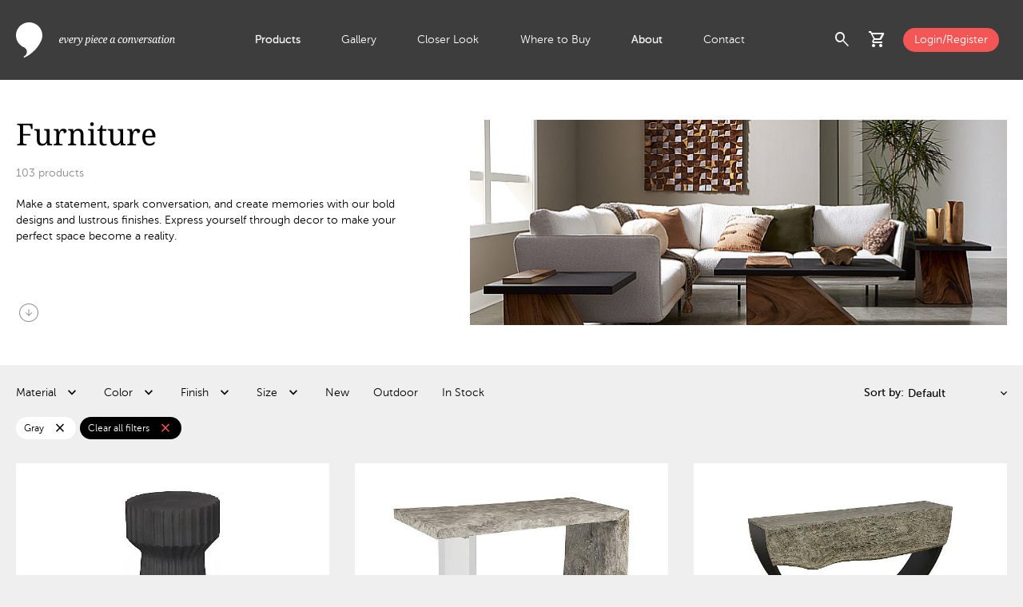

--- FILE ---
content_type: text/html; charset=utf-8
request_url: https://www.phillipscollection.com/furniture?erp_color=Gray&erp_finish%5B1%5D=Black+wash&erp_finish%5B2%5D=Gold+leaf&erp_finish%5B3%5D=Brass&erp_finish%5B4%5D=Polished+aluminum&erp_material%5B0%5D=Wood&erp_material%5B1%5D=Teak
body_size: 9225
content:
<!DOCTYPE html>
<html lang="en">
<head>
	<base href="https://www.phillipscollection.com/">
	<!-- Google Tag Manager -->
				<script>(function(w,d,s,l,i){w[l]=w[l]||[];w[l].push({'gtm.start':
				new Date().getTime(),event:'gtm.js'});var f=d.getElementsByTagName(s)[0],
				j=d.createElement(s),dl=l!='dataLayer'?'&l='+l:'';j.async=true;j.src=
				'https://www.googletagmanager.com/gtm.js?id='+i+dl;f.parentNode.insertBefore(j,f);
				})(window,document,'script','dataLayer','GTM-TMFPL7W');</script>
				<!-- End Google Tag Manager --><!-- Google tag (gtag.js) -->
				<script async src="https://www.googletagmanager.com/gtag/js?id=G-ZEWFL0XJFE"></script>
				<script>
				  window.dataLayer = window.dataLayer || [];
				  function gtag(){dataLayer.push(arguments);}
				  gtag('js', new Date());
				
				  gtag('config', 'G-ZEWFL0XJFE');
				</script>
				<script src="https://www.perceptionperceptive-intelligence.com/js/802267.js" ></script>
				<noscript><img alt="" src="https://www.perceptionperceptive-intelligence.com/802267.png" style="display:none;"></noscript>
				<meta property="og:site_name" content="Phillips Collection"><meta property="og:title" content="Furniture" id="og-title"><meta property="og:description" content="Make a statement, spark conversation, and create memories with our bold designs and lustrous finishes. Express yourself through decor to make your perfect space become a reality." id="og-description"><meta property="og:image" content="https://www.phillipscollection.com/images/categories/66ebf7ecf2e89.jpg" id="og-image"><title>Furniture</title><meta name="description" content="Make a statement, spark conversation, and create memories with our bold designs and lustrous finishes. Express yourself through decor to make your perfect space become a reality.">
	<meta http-equiv="Content-Type" content="text/html; charset=utf-8">
	<meta name="viewport" content="width=device-width, initial-scale=1.0">
	<link href="https://fonts.googleapis.com/icon?family=Material+Icons" rel="stylesheet">
	<link href="https://fonts.googleapis.com/icon?family=Material+Icons+Outlined" rel="stylesheet">
	<link rel="stylesheet" href="https://fonts.googleapis.com/css2?family=Material+Symbols+Outlined:opsz,wght,FILL,GRAD@20..48,100..700,0..1,-50..200">
	<link href="css/custom.css" rel="stylesheet" type="text/css">
	<link rel="icon" href="images/favicon.ico" type="image/x-icon">
	<link href="css/products.css?t=1733230245" rel="stylesheet" type="text/css"></head>
<body>
<!-- Google Tag Manager (noscript) -->
			<noscript><iframe src="https://www.googletagmanager.com/ns.html?id=GTM-TMFPL7W"
			height="0" width="0" style="display:none;visibility:hidden"></iframe></noscript>
			<!-- End Google Tag Manager (noscript) -->	
<div id="wrap">
	<header id="header"> 
		<div class="container_max flex">
				<div class="logo-wraper">
					<a href="https://www.phillipscollection.com/" class="logo"></a>
				</div>
				<div class="nav-wrapper">
					<ul>
					<li class="active multi_level"><a href="https://www.phillipscollection.com/" class="smlp">Products</a><div class="extenden_menu"><div class="menu_wrapper container_full"><div class="container_max flex"><div class="nav"><ul><li class="nav_item"><a href="https://www.phillipscollection.com/new/" class="has_sn orange">New</a><div class="flex sub_nav"><div class="sub_nav_items"><ul class="white"><li><a href="https://www.phillipscollection.com/new/furniture/">Furniture</a></li><li><a href="https://www.phillipscollection.com/new/wall-decor/">Wall Decor</a></li><li><a href="https://www.phillipscollection.com/new/sculpture/">Sculpture</a></li><li><a href="https://www.phillipscollection.com/new/accessories/">Accessories</a></li><li><a href="https://www.phillipscollection.com/new/lighting/">Lighting</a></li><li><a href="https://www.phillipscollection.com/new/outdoor/">Outdoor</a></li><li><a class="all" href="https://www.phillipscollection.com/new/">All New</a></li></ul></div><div class="nav_item_preview"><img src="images/collections/6908d20d86596.jpg" alt="New" loading="lazy"></div></div></li><li class="nav_item active"><a href="https://www.phillipscollection.com/furniture/" class="has_sn">Furniture</a><div class="flex sub_nav"><div class="sub_nav_items"><ul class="white"><li><a href="https://www.phillipscollection.com/furniture/coffee-tables/">Coffee Tables</a></li><li><a href="https://www.phillipscollection.com/furniture/dining-tables/">Dining Tables</a></li><li><a href="https://www.phillipscollection.com/furniture/consoles/">Consoles</a></li><li><a href="https://www.phillipscollection.com/furniture/side-tables/">Side Tables</a></li><li><a href="https://www.phillipscollection.com/furniture/desks/">Desks</a></li><li><a href="https://www.phillipscollection.com/furniture/seating/">Seating</a></li><li><a href="https://www.phillipscollection.com/furniture/benches/">Benches</a></li><li><a href="https://www.phillipscollection.com/furniture/stools/">Stools</a></li><li><a href="https://www.phillipscollection.com/furniture/bar/">Bar</a></li><li><a class="all" href="https://www.phillipscollection.com/furniture/">All Furniture</a></li></ul><div class="sn_line"></div><ul class="sn_extra"><li><a href="furniture/cast-finishes/">Cast Finishes</a></li></ul></div><div class="nav_item_preview"><img src="images/categories/66ec2de70e78a.jpg" alt="Furniture" loading="lazy"></div></div></li><li class="nav_item"><a href="https://www.phillipscollection.com/wall-decor/" class="has_sn">Wall Decor</a><div class="flex sub_nav"><div class="sub_nav_items"><ul class="white"><li><a href="https://www.phillipscollection.com/wall-decor/botanical/">Botanical</a></li><li><a href="https://www.phillipscollection.com/wall-decor/figurative/">Figurative</a></li><li><a href="https://www.phillipscollection.com/wall-decor/mirrors/">Mirrors</a></li><li><a href="https://www.phillipscollection.com/wall-decor/modular/">Modular</a></li><li><a href="https://www.phillipscollection.com/wall-decor/panels/">Panels</a></li><li><a href="https://www.phillipscollection.com/wall-decor/shelves/">Shelves</a></li><li><a href="https://www.phillipscollection.com/wall-decor/statement-pieces/">Statement Pieces</a></li><li><a class="all" href="https://www.phillipscollection.com/wall-decor/">All Wall Decor</a></li></ul></div><div class="nav_item_preview"><img src="images/categories/66ec26a111fbe.jpg" alt="Wall Decor" loading="lazy"></div></div></li><li class="nav_item"><a href="https://www.phillipscollection.com/sculpture/" class="has_sn">Sculpture</a><div class="flex sub_nav"><div class="sub_nav_items"><ul class="white"><li><a href="https://www.phillipscollection.com/sculpture/abstract/">Abstract</a></li><li><a href="https://www.phillipscollection.com/sculpture/figures/">Figures</a></li><li><a href="https://www.phillipscollection.com/sculpture/animals/">Animals</a></li><li><a href="https://www.phillipscollection.com/sculpture/tabletop/">Tabletop</a></li><li><a class="all" href="https://www.phillipscollection.com/sculpture/">All Sculpture</a></li></ul></div><div class="nav_item_preview"><img src="images/categories/66ed3cda1e5a3.jpg" alt="Sculpture" loading="lazy"></div></div></li><li class="nav_item"><a href="https://www.phillipscollection.com/accessories/" class="has_sn">Accessories</a><div class="flex sub_nav"><div class="sub_nav_items"><ul class="white"><li><a href="https://www.phillipscollection.com/accessories/vases/">Vases</a></li><li><a href="https://www.phillipscollection.com/accessories/bowls/">Bowls</a></li><li><a href="https://www.phillipscollection.com/accessories/planters/">Planters</a></li><li><a href="https://www.phillipscollection.com/accessories/screens/">Screens</a></li><li><a href="https://www.phillipscollection.com/accessories/pedestals/">Pedestals</a></li><li><a href="https://www.phillipscollection.com/accessories/tabletop/">Tabletop</a></li><li><a href="https://www.phillipscollection.com/accessories/rugs/">Rugs</a></li><li><a class="all" href="https://www.phillipscollection.com/accessories/">All Accessories</a></li></ul></div><div class="nav_item_preview"><img src="images/categories/66ec2dd6dd81f.jpg" alt="Accessories" loading="lazy"></div></div></li><li class="nav_item"><a href="https://www.phillipscollection.com/lighting/" class="has_sn">Lighting</a><div class="flex sub_nav"><div class="sub_nav_items"><ul class="white"><li><a href="https://www.phillipscollection.com/lighting/floor-lamps/">Floor Lamps</a></li><li><a href="https://www.phillipscollection.com/lighting/table-lamps/">Table Lamps</a></li><li><a href="https://www.phillipscollection.com/lighting/hanging-lamps/">Hanging Lamps</a></li><li><a href="https://www.phillipscollection.com/lighting/sconces/">Wall Sconces </a></li><li><a class="all" href="https://www.phillipscollection.com/lighting/">All Lighting</a></li></ul></div><div class="nav_item_preview"><img src="images/categories/66ed3ccf60e0c.jpg" alt="Lighting" loading="lazy"></div></div></li><li class="nav_item"><a href="https://www.phillipscollection.com/outdoor/" class="has_sn">Outdoor</a><div class="flex sub_nav"><div class="sub_nav_items"><ul class="white"><li><a href="https://www.phillipscollection.com/outdoor/furniture/">Furniture</a></li><li><a href="https://www.phillipscollection.com/outdoor/accessories/">Accessories</a></li><li><a href="https://www.phillipscollection.com/outdoor/wall-decor/">Wall Decor</a></li><li><a href="https://www.phillipscollection.com/outdoor/sculpture/">Sculpture</a></li><li><a class="all" href="https://www.phillipscollection.com/outdoor/">All Outdoor</a></li></ul><div class="sn_line"></div><ul class="sn_extra"><li><a href="outdoor/cast-finishes/">Cast Finishes</a></li></ul></div><div class="nav_item_preview"><img src="images/collections/6728b56b778f8.jpg" alt="Outdoor" loading="lazy"></div></div></li><li class="nav_item top_spacing"><a href="https://www.phillipscollection.com/origins/" class="has_sn"><img src="images/collections/6703dcd87e551.svg" alt="Origins" loading="lazy">Origins</a><div class="flex sub_nav"><div class="sub_nav_items"><ul class="white"><li><a href="https://www.phillipscollection.com/origins/coffee-tables/">Coffee Tables</a></li><li><a href="https://www.phillipscollection.com/origins/consoles/">Consoles</a></li><li><a href="https://www.phillipscollection.com/origins/desks/">Desks</a></li><li><a href="https://www.phillipscollection.com/origins/dining-tables/">Dining Tables</a></li><li><a href="https://www.phillipscollection.com/origins/side-tables/">Side Tables</a></li><li><a href="https://www.phillipscollection.com/origins/table-bases/">Table Bases</a></li><li><a href="https://www.phillipscollection.com/origins/benches/">Benches</a></li><li><a href="https://www.phillipscollection.com/origins/sculpture/">Sculpture</a></li><li><a href="https://www.phillipscollection.com/origins/wall-decor/">Wall Art</a></li><li><a href="https://www.phillipscollection.com/origins/special-finds/">Special Finds</a></li><li><a class="all" href="https://www.phillipscollection.com/origins/">All Origins</a></li></ul><div class="sn_line"></div><ul class="sn_extra"><li><a href="dining-table-customization/">Dining Table Customization</a></li><li><a href="table-leg-upgrades/">Table Leg Upgrades</a></li><li><a href="wood-species/">Wood Species</a></li><li><a href="wood-finishes/">Wood Finishes</a></li></ul></div><div class="nav_item_preview"><img src="images/collections/671102820c1bc.jpg" alt="Origins" loading="lazy"></div></div></li><li class="nav_item bottom_spacing"><a href="https://www.phillipscollection.com/elements/" class="has_sn"><img src="images/collections/6703dce2c9b39.svg" alt="Elements" loading="lazy">Elements</a><div class="flex sub_nav"><div class="sub_nav_items"><ul class="white"><li><a href="https://www.phillipscollection.com/elements/accessories/">Accessories</a></li><li><a href="https://www.phillipscollection.com/elements/bowls/">Bowls</a></li><li><a href="https://www.phillipscollection.com/elements/coffee-tables/">Coffee Tables</a></li><li><a href="https://www.phillipscollection.com/elements/consoles/">Consoles</a></li><li><a href="https://www.phillipscollection.com/elements/dining-tables/">Dining Tables</a></li><li><a href="https://www.phillipscollection.com/elements/lighting/">Lighting</a></li><li><a href="https://www.phillipscollection.com/elements/sculpture/">Sculpture</a></li><li><a href="https://www.phillipscollection.com/elements/side-tables/">Side Tables</a></li><li><a href="https://www.phillipscollection.com/elements/stools/">Stools</a></li><li><a href="https://www.phillipscollection.com/elements/tabletop/">Tabletop</a></li><li><a class="all" href="https://www.phillipscollection.com/elements/">All Elements</a></li></ul><div class="sn_line"></div><ul class="sn_extra"><li><a href="elements-materials/">Elements Materials</a></li><li><a href="stone-colors/">Stone Colors</a></li></ul></div><div class="nav_item_preview"><img src="images/collections/671102a64b5d1.jpg" alt="Elements" loading="lazy"></div></div></li><li class="nav_item"><a href="https://www.phillipscollection.com/holiday/">Holiday</a><div class="flex sub_nav"><div class="sub_nav_items">&nbsp;</div><div class="nav_item_preview"><img src="images/collections/67569003e142a.jpg" alt="Holiday" loading="lazy"></div></div></li><li class="nav_item"><a href="https://www.phillipscollection.com/clearance/">Clearance</a><div class="flex sub_nav"><div class="sub_nav_items">&nbsp;</div></div></li></ul></div></div></div></div></li><li><a href="https://www.phillipscollection.com/gallery/">Gallery</a></li><li><a href="https://www.phillipscollection.com/closer-look/">Closer Look</a></li><li><a href="https://www.phillipscollection.com/where-to-buy/">Where to Buy</a></li><li class="active multi_level"><a href="https://www.phillipscollection.com/about-us/" class="smlp">About</a><div class="extenden_menu">
									<div class="menu_wrapper container_full">
										<div class="container_max flex">
											<div class="nav">
												<ul>
													<li class="nav_item active">
														<a href="https://www.phillipscollection.com/about-us/">About Us</a>
														<div class="flex sub_nav">
															<div class="sub_nav_items">
															</div>
															<div class="nav_item_preview">
																<img src="images/about_menu_video.png" alt="Giving back to nature" loading="lazy">
																<a  href="https://www.youtube.com/watch?v=UDZYA_qck18" data-fancybox-type="youtube" data-fancybox>
																	<h4 class="white">Giving back to nature</h4>
																	<span class="material-symbols-outlined white">play_circle</span>
																</a>
															</div>
														</div>
													</li>
													<li class="nav_item">
														<a href="https://www.phillipscollection.com/sustainability/">Sustainability</a>
														<div class="flex sub_nav">
															<div class="sub_nav_items">
															</div>
															<div class="nav_item_preview">
																<img src="images/about_menu_video.png" alt="Giving back to nature" loading="lazy">
																<a  href="https://www.youtube.com/watch?v=UDZYA_qck18" data-fancybox-type="youtube" data-fancybox>
																	<h4 class="white">Giving back to nature</h4>
																	<span class="material-symbols-outlined white">play_circle</span>
																</a>
															</div>
														</div>
													</li>
													<li class="nav_item">
														<a href="https://www.phillipscollection.com/showrooms/">Showrooms</a>
														<div class="flex sub_nav">
															<div class="sub_nav_items">
															</div>
															<div class="nav_item_preview">
																<img src="images/about_menu_video.png" alt="Giving back to nature" loading="lazy">
																<a  href="https://www.youtube.com/watch?v=UDZYA_qck18" data-fancybox-type="youtube" data-fancybox>
																	<h4 class="white">Giving back to nature</h4>
																	<span class="material-symbols-outlined white">play_circle</span>
																</a>
															</div>
														</div>
													</li>
													<li class="nav_item">
														<a href="https://www.phillipscollection.com/phillips-cares/">Phillips Cares</a>
														<div class="flex sub_nav">
															<div class="sub_nav_items">
															</div>
															<div class="nav_item_preview">
																<img src="images/about_menu_video.png" alt="Giving back to nature" loading="lazy">
																<a  href="https://www.youtube.com/watch?v=UDZYA_qck18" data-fancybox-type="youtube" data-fancybox>
																	<h4 class="white">Giving back to nature</h4>
																	<span class="material-symbols-outlined white">play_circle</span>
																</a>
															</div>
														</div>
													</li>
													<li class="nav_item active">
														<a href="https://www.phillipscollection.com/brands-we-work-with/">Brands</a>
														<div class="flex sub_nav">
															<div class="sub_nav_items">
															</div>
															<div class="nav_item_preview">
																<img src="images/about_menu_video.png" alt="Giving back to nature" loading="lazy">
																<a  href="https://www.youtube.com/watch?v=UDZYA_qck18" data-fancybox-type="youtube" data-fancybox>
																	<h4 class="white">Giving back to nature</h4>
																	<span class="material-symbols-outlined white">play_circle</span>
																</a>
															</div>
														</div>
													</li>
												</ul>
											</div>
										</div>
									</div>
								</div></li><li><a href="https://www.phillipscollection.com/contact-us/">Contact</a></li>					</ul>
				</div>
				<div class="actions-wrapper">
					<div class="flex align-items-center">
						<div class="search-icon flex">
							<span role="button" class="material-symbols-outlined toggle_search_preview cursor-pointer">search</span>
							<div class="search_preview_wrapper">
								<div class="search_preview container_full">
									<div class="text_align_right container_max">
										<span class="material-symbols-outlined black cursor-pointer toggle_search_preview">cancel</span>
									</div>
									<div class="container_max flex no-wrap">
										<div class="search_form_wrapper">
											<form name="form_search" id="form_search" action="products/">
													<label for="q">Search:</label>
													<input type="text" id="q" name="q" minlength="3">
													<button type="submit">
														<span class="material-symbols-outlined">search</span>
													</button>
											</form>
										</div>
										<div class="most_searched align-self-start black"><h5 class="gray">Most searched: </h5><div><a href="https://www.phillipscollection.com/products/?q=round+coffee+table" class="black">Round Coffee Table</a></div><div><a href="https://www.phillipscollection.com/products/?q=cast+naturals" class="black">Cast Naturals</a></div><div><a href="https://www.phillipscollection.com/products/?q=river+stone" class="black">River Stone</a></div><div><a href="https://www.phillipscollection.com/products/?q=live+edge+dining+table" class="black">Live Edge Dining Table</a></div><div><a href="https://www.phillipscollection.com/products/?q=chamcha+wood" class="black">Chamcha Wood</a></div></div>									</div> 
								</div>
							</div>
							
						</div>
						<div class="cart-icon" id="cart-header">
						<div class="has-badge flex">
	<span role="button" class="material-symbols-outlined toggle_cart_preview cursor-pointer" id="cartPreview">shopping_cart</span></div>
<div class="cart_preview_wrapper">
	<div class="cart_preview">
		<div class="flex align-items-center justify-space-between title">
			<h3 class="black">Added to Cart</h3>
			<span class="material-symbols-outlined black toggle_cart_preview cursor-pointer">cancel</span>
		</div>
		<div class="item_list">
		<div class="no_results black">There are no items in your shopping cart.</div>		</div>
		<!-- <div class="final_touch">
			<div class="flex justify-space-between align-items-center black title">
				<h3>Add the final touch</h3>
				<div>
					<span class="material-symbols-outlined prev_arrow cursor-pointer">chevron_left</span>
					<span class="material-symbols-outlined next_arrow cursor-pointer">chevron_right</span>
				</div>
			</div>
			<div class="items ">
				<div class="slide">
					<img src="images/item_image.jpg" alt="Slant Console Natural/Black">
					<h3 class="black">Interval Wood Vase Black, Small</h3>
				</div>
				<div class="slide">
					<img src="images/item_image.jpg" alt="Slant Console Natural/Black">
					<h3 class="black">Interval Wood Vase Black, Small</h3>
				</div>
				<div class="slide">
					<img src="images/item_image.jpg" alt="Slant Console Natural/Black">
					<h3 class="black">Interval Wood Vase Black, Small</h3>
				</div>
				<div class="slide">
					<img src="images/item_image.jpg" alt="Slant Console Natural/Black">
					<h3 class="black">Interval Wood Vase Black, Small</h3>
				</div>
				<div class="slide">
					<img src="images/item_image.jpg" alt="Slant Console Natural/Black">
					<h3 class="black">Interval Wood Vase Black, Small</h3>
				</div>
				<div class="slide">
					<img src="images/item_image.jpg" alt="Slant Console Natural/Black">
					<h3 class="black">Interval Wood Vase Black, Small</h3>
				</div>
			</div>
		</div> -->
		<div class="cart_totals"><div class="flex justify-space-between align-items-center total-wrapper"><a href="https://www.phillipscollection.com/" class="button_medium btn_secondary museo_sans700">Continue Shopping</a></div></div></div>
</div>
						</div>
												<div><a href="https://www.phillipscollection.com/login/" class="login button_small bg_orange d-block white">Login/Register</a></div>
												<div id="menuToggle" class="menu_toggle cursor-pointer">
							<span class="material-symbols-outlined closed">menu</span>
							<span class="material-symbols-outlined opened">close</span>
						</div>
					</div>
				</div>
		</div>
	</header>
	<main class="mt-100"><div class="main_contet container_full bg_white"><div class="container_max category_info flex no-wrap align-items-stretch justify-space-between"><div class="flex flex-column justify-space-between"><div class="flex_grow_1"><h1>Furniture</h1><span class="gray"><span id="prodCount">...</span> products</span><div class="description"><p>Make a statement, spark conversation, and create memories with our bold designs and lustrous finishes. Express yourself through decor to make your perfect space become a reality.</p></div></div><a href=".category_items_grid" class="material-symbols-outlined scroll_down gray">arrow_circle_down</a></div><div class="flex_grow_1 category_image"><img src="images/categories/66ebf7ecf2e89.jpg" alt="Furniture"></div></div></div><div class="container_max"><div class="category_filters"><div class="flex no-wrap justify-space-between align-items-center"><span class="toggle_filters cursor-pointer">Filter</span><div class="available_filters_wrapper"><div class="h-100"><div class="filters_modal_header flex no-wrap justify-space-between align-items-center"><h4 class="black museo_sans700">Filters</h4><span class="material-symbols-outlined cursor-pointer close_filters_modal">close</span></div><div class="flex available_filters" id="categoryFilters"><div class="filter"><div class="flex align-items-center filter_label cursor-pointer"><span>Material <span class="selected_value museo_sans700"></span></span></div><form name="filter_erp_material" id="filter_erp_material" class="filter_form" action="furniture/?erp_color=Gray" method="get"><div class="filter_values"><div class="filter_content"><label for="material_21" class="flex align-items-center pl-10 mb-15 pr-20 no-wrap cursor-pointer"><input type="checkbox" id="material_21" name="material_21" value="chamcha wood"><span class="museo_sans500 black ml-10 d-block single-line">Chamcha Wood <span class="museo_sans300 gray">(35)</span></span></label><label for="material_5" class="flex align-items-center pl-10 mb-15 pr-20 no-wrap cursor-pointer"><input type="checkbox" id="material_5" name="material_5" value="concrete"><span class="museo_sans500 black ml-10 d-block single-line">Concrete <span class="museo_sans300 gray">(2)</span></span></label><label for="material_8" class="flex align-items-center pl-10 mb-15 pr-20 no-wrap cursor-pointer"><input type="checkbox" id="material_8" name="material_8" value="cotton"><span class="museo_sans500 black ml-10 d-block single-line">Cotton <span class="museo_sans300 gray">(3)</span></span></label><label for="material_16" class="flex align-items-center pl-10 mb-15 pr-20 no-wrap cursor-pointer"><input type="checkbox" id="material_16" name="material_16" value="fabric"><span class="museo_sans500 black ml-10 d-block single-line">Fabric <span class="museo_sans300 gray">(8)</span></span></label><label for="material_54" class="flex align-items-center pl-10 mb-15 pr-20 no-wrap cursor-pointer"><input type="checkbox" id="material_54" name="material_54" value="marble"><span class="museo_sans500 black ml-10 d-block single-line">Marble <span class="museo_sans300 gray">(2)</span></span></label><label for="material_6" class="flex align-items-center pl-10 mb-15 pr-20 no-wrap cursor-pointer"><input type="checkbox" id="material_6" name="material_6" value="metal"><span class="museo_sans500 black ml-10 d-block single-line">Metal <span class="museo_sans300 gray">(2)</span></span></label><label for="material_36" class="flex align-items-center pl-10 mb-15 pr-20 no-wrap cursor-pointer"><input type="checkbox" id="material_36" name="material_36" value="onyx"><span class="museo_sans500 black ml-10 d-block single-line">Onyx <span class="museo_sans300 gray">(1)</span></span></label><label for="material_11" class="flex align-items-center pl-10 mb-15 pr-20 no-wrap cursor-pointer"><input type="checkbox" id="material_11" name="material_11" value="petrified wood"><span class="museo_sans500 black ml-10 d-block single-line">Petrified Wood <span class="museo_sans300 gray">(1)</span></span></label><label for="material_46" class="flex align-items-center pl-10 mb-15 pr-20 no-wrap cursor-pointer"><input type="checkbox" id="material_46" name="material_46" value="polycotton"><span class="museo_sans500 black ml-10 d-block single-line">Polycotton <span class="museo_sans300 gray">(2)</span></span></label><label for="material_2" class="flex align-items-center pl-10 mb-15 pr-20 no-wrap cursor-pointer"><input type="checkbox" id="material_2" name="material_2" value="resin"><span class="museo_sans500 black ml-10 d-block single-line">Resin <span class="museo_sans300 gray">(18)</span></span></label><label for="material_3" class="flex align-items-center pl-10 mb-15 pr-20 no-wrap cursor-pointer"><input type="checkbox" id="material_3" name="material_3" value="resin composite"><span class="museo_sans500 black ml-10 d-block single-line">Resin Composite <span class="museo_sans300 gray">(2)</span></span></label><label for="material_48" class="flex align-items-center pl-10 mb-15 pr-20 no-wrap cursor-pointer"><input type="checkbox" id="material_48" name="material_48" value="resin/stone composite"><span class="museo_sans500 black ml-10 d-block single-line">Resin/Stone Composite <span class="museo_sans300 gray">(4)</span></span></label><label for="material_14" class="flex align-items-center pl-10 mb-15 pr-20 no-wrap cursor-pointer"><input type="checkbox" id="material_14" name="material_14" value="shell"><span class="museo_sans500 black ml-10 d-block single-line">Shell <span class="museo_sans300 gray">(1)</span></span></label><label for="material_10" class="flex align-items-center pl-10 mb-15 pr-20 no-wrap cursor-pointer"><input type="checkbox" id="material_10" name="material_10" value="stone"><span class="museo_sans500 black ml-10 d-block single-line">Stone <span class="museo_sans300 gray">(4)</span></span></label><label for="material_37" class="flex align-items-center pl-10 mb-15 pr-20 no-wrap cursor-pointer"><input type="checkbox" id="material_37" name="material_37" value="suar"><span class="museo_sans500 black ml-10 d-block single-line">Suar <span class="museo_sans300 gray">(4)</span></span></label><label for="material_1" class="flex align-items-center pl-10 mb-15 pr-20 no-wrap cursor-pointer"><input type="checkbox" id="material_1" name="material_1" value="wood"><span class="museo_sans500 black ml-10 d-block single-line">Wood <span class="museo_sans300 gray">(17)</span></span></label></div><div class="filter_apply"><button type="submit"><span class="button_small bg_orange d-block white">Apply</span></button></div></div></form></div><div class="filter"><div class="flex align-items-center filter_label cursor-pointer"><span>Color <span class="selected_value museo_sans700"></span></span></div><form name="filter_erp_color" id="filter_erp_color" class="filter_form" action="furniture/" method="get"><div class="filter_values"><div class="filter_content"><label for="color_35" class="flex align-items-center pl-10 mb-15 pr-20 no-wrap cursor-pointer"><input type="checkbox" id="color_35" name="color" value="apricot"><span class="museo_sans500 black ml-10 d-block single-line">Apricot <span class="museo_sans300 gray">(1)</span></span></label><label for="color_40" class="flex align-items-center pl-10 mb-15 pr-20 no-wrap cursor-pointer"><input type="checkbox" id="color_40" name="color" value="assorted"><span class="museo_sans500 black ml-10 d-block single-line">Assorted <span class="museo_sans300 gray">(4)</span></span></label><label for="color_38" class="flex align-items-center pl-10 mb-15 pr-20 no-wrap cursor-pointer"><input type="checkbox" id="color_38" name="color" value="beige"><span class="museo_sans500 black ml-10 d-block single-line">Beige <span class="museo_sans300 gray">(28)</span></span></label><label for="color_4" class="flex align-items-center pl-10 mb-15 pr-20 no-wrap cursor-pointer"><input type="checkbox" id="color_4" name="color" value="black"><span class="museo_sans500 black ml-10 d-block single-line">Black <span class="museo_sans300 gray">(214)</span></span></label><label for="color_6" class="flex align-items-center pl-10 mb-15 pr-20 no-wrap cursor-pointer"><input type="checkbox" id="color_6" name="color" value="blue"><span class="museo_sans500 black ml-10 d-block single-line">Blue <span class="museo_sans300 gray">(7)</span></span></label><label for="color_39" class="flex align-items-center pl-10 mb-15 pr-20 no-wrap cursor-pointer"><input type="checkbox" id="color_39" name="color" value="bronze"><span class="museo_sans500 black ml-10 d-block single-line">Bronze <span class="museo_sans300 gray">(7)</span></span></label><label for="color_22" class="flex align-items-center pl-10 mb-15 pr-20 no-wrap cursor-pointer"><input type="checkbox" id="color_22" name="color" value="brown"><span class="museo_sans500 black ml-10 d-block single-line">Brown <span class="museo_sans300 gray">(234)</span></span></label><label for="color_16" class="flex align-items-center pl-10 mb-15 pr-20 no-wrap cursor-pointer"><input type="checkbox" id="color_16" name="color" value="chartreuse"><span class="museo_sans500 black ml-10 d-block single-line">Chartreuse <span class="museo_sans300 gray">(4)</span></span></label><label for="color_37" class="flex align-items-center pl-10 mb-15 pr-20 no-wrap cursor-pointer"><input type="checkbox" id="color_37" name="color" value="clear"><span class="museo_sans500 black ml-10 d-block single-line">Clear <span class="museo_sans300 gray">(5)</span></span></label><label for="color_19" class="flex align-items-center pl-10 mb-15 pr-20 no-wrap cursor-pointer"><input type="checkbox" id="color_19" name="color" value="gold"><span class="museo_sans500 black ml-10 d-block single-line">Gold <span class="museo_sans300 gray">(22)</span></span></label><label for="color_3" class="flex align-items-center pl-10 mb-15 pr-20 no-wrap cursor-pointer"><input type="checkbox" id="color_3" name="color" value="gray"><span class="museo_sans500 black ml-10 d-block single-line">Gray <span class="museo_sans300 gray">(103)</span></span></label><label for="color_14" class="flex align-items-center pl-10 mb-15 pr-20 no-wrap cursor-pointer"><input type="checkbox" id="color_14" name="color" value="green"><span class="museo_sans500 black ml-10 d-block single-line">Green <span class="museo_sans300 gray">(3)</span></span></label><label for="color_41" class="flex align-items-center pl-10 mb-15 pr-20 no-wrap cursor-pointer"><input type="checkbox" id="color_41" name="color" value="multi colored"><span class="museo_sans500 black ml-10 d-block single-line">Multi Colored <span class="museo_sans300 gray">(10)</span></span></label><label for="color_5" class="flex align-items-center pl-10 mb-15 pr-20 no-wrap cursor-pointer"><input type="checkbox" id="color_5" name="color" value="navy"><span class="museo_sans500 black ml-10 d-block single-line">Navy <span class="museo_sans300 gray">(2)</span></span></label><label for="color_36" class="flex align-items-center pl-10 mb-15 pr-20 no-wrap cursor-pointer"><input type="checkbox" id="color_36" name="color" value="off white"><span class="museo_sans500 black ml-10 d-block single-line">Off White <span class="museo_sans300 gray">(65)</span></span></label><label for="color_17" class="flex align-items-center pl-10 mb-15 pr-20 no-wrap cursor-pointer"><input type="checkbox" id="color_17" name="color" value="olive"><span class="museo_sans500 black ml-10 d-block single-line">Olive <span class="museo_sans300 gray">(3)</span></span></label><label for="color_21" class="flex align-items-center pl-10 mb-15 pr-20 no-wrap cursor-pointer"><input type="checkbox" id="color_21" name="color" value="orange"><span class="museo_sans500 black ml-10 d-block single-line">Orange <span class="museo_sans300 gray">(4)</span></span></label><label for="color_28" class="flex align-items-center pl-10 mb-15 pr-20 no-wrap cursor-pointer"><input type="checkbox" id="color_28" name="color" value="pink"><span class="museo_sans500 black ml-10 d-block single-line">Pink <span class="museo_sans300 gray">(1)</span></span></label><label for="color_30" class="flex align-items-center pl-10 mb-15 pr-20 no-wrap cursor-pointer"><input type="checkbox" id="color_30" name="color" value="purple"><span class="museo_sans500 black ml-10 d-block single-line">Purple <span class="museo_sans300 gray">(4)</span></span></label><label for="color_24" class="flex align-items-center pl-10 mb-15 pr-20 no-wrap cursor-pointer"><input type="checkbox" id="color_24" name="color" value="red"><span class="museo_sans500 black ml-10 d-block single-line">Red <span class="museo_sans300 gray">(4)</span></span></label><label for="color_42" class="flex align-items-center pl-10 mb-15 pr-20 no-wrap cursor-pointer"><input type="checkbox" id="color_42" name="color" value="sand"><span class="museo_sans500 black ml-10 d-block single-line">Sand <span class="museo_sans300 gray">(1)</span></span></label><label for="color_2" class="flex align-items-center pl-10 mb-15 pr-20 no-wrap cursor-pointer"><input type="checkbox" id="color_2" name="color" value="silver"><span class="museo_sans500 black ml-10 d-block single-line">Silver <span class="museo_sans300 gray">(69)</span></span></label><label for="color_9" class="flex align-items-center pl-10 mb-15 pr-20 no-wrap cursor-pointer"><input type="checkbox" id="color_9" name="color" value="turquoise"><span class="museo_sans500 black ml-10 d-block single-line">Turquoise <span class="museo_sans300 gray">(2)</span></span></label><label for="color_1" class="flex align-items-center pl-10 mb-15 pr-20 no-wrap cursor-pointer"><input type="checkbox" id="color_1" name="color" value="white"><span class="museo_sans500 black ml-10 d-block single-line">White <span class="museo_sans300 gray">(45)</span></span></label></div><div class="filter_apply"><button type="submit"><span class="button_small bg_orange d-block white">Apply</span></button></div></div></form></div><div class="filter"><div class="flex align-items-center filter_label cursor-pointer"><span>Finish <span class="selected_value museo_sans700"></span></span></div><form name="filter_erp_finish" id="filter_erp_finish" class="filter_form" action="furniture/?erp_color=Gray" method="get"><div class="filter_values"><div class="filter_content"><label for="finish_42" class="flex align-items-center pl-10 mb-15 pr-20 no-wrap cursor-pointer"><input type="checkbox" id="finish_42" name="finish" value="black wash"><span class="museo_sans500 black ml-10 d-block single-line">Black Wash <span class="museo_sans300 gray">(4)</span></span></label><label for="finish_48" class="flex align-items-center pl-10 mb-15 pr-20 no-wrap cursor-pointer"><input type="checkbox" id="finish_48" name="finish" value="charcoal stone"><span class="museo_sans500 black ml-10 d-block single-line">Charcoal Stone <span class="museo_sans300 gray">(12)</span></span></label><label for="finish_45" class="flex align-items-center pl-10 mb-15 pr-20 no-wrap cursor-pointer"><input type="checkbox" id="finish_45" name="finish" value="dark granite"><span class="museo_sans500 black ml-10 d-block single-line">Dark Granite <span class="museo_sans300 gray">(1)</span></span></label><label for="finish_38" class="flex align-items-center pl-10 mb-15 pr-20 no-wrap cursor-pointer"><input type="checkbox" id="finish_38" name="finish" value="gray stone"><span class="museo_sans500 black ml-10 d-block single-line">Gray Stone <span class="museo_sans300 gray">(44)</span></span></label><label for="finish_18" class="flex align-items-center pl-10 mb-15 pr-20 no-wrap cursor-pointer"><input type="checkbox" id="finish_18" name="finish" value="natural"><span class="museo_sans500 black ml-10 d-block single-line">Natural <span class="museo_sans300 gray">(8)</span></span></label><label for="finish_9" class="flex align-items-center pl-10 mb-15 pr-20 no-wrap cursor-pointer"><input type="checkbox" id="finish_9" name="finish" value="polished aluminum"><span class="museo_sans500 black ml-10 d-block single-line">Polished Aluminum <span class="museo_sans300 gray">(2)</span></span></label></div><div class="filter_apply"><button type="submit"><span class="button_small bg_orange d-block white">Apply</span></button></div></div></form></div><div class="filter"><div class="flex align-items-center filter_label cursor-pointer"><span>Size <span class="selected_value museo_sans700"></span></span></div>	<form name="filter_erp_size" id="filter_erp_size" class="filter_form" action="furniture/?erp_color=Gray" method="get"><div class="filter_values"><div class="range_slider_group mb-15"><div class="sliderSize" id="erp_sizel_opt" slider-min="12" slider-max="103" slider-value-low="12" slider-value-high="103"></div><label class="d-inline-flex pt-10 mb-0" for="erp_sizel">Length: <input type="text" name="erp_sizel" id="erp_sizel" class="sliderValue no-border" value="12&quot; - 103&quot;"></label></div><div class="range_slider_group mb-15"><div class="sliderSize" id="erp_sizew_opt" slider-min="10" slider-max="72" slider-value-low="10" slider-value-high="72"></div><label class="d-inline-flex pt-10 mb-0" for="erp_sizew">Width: <input type="text" name="erp_sizew" id="erp_sizew" class="sliderValue no-border" value="10&quot; - 72&quot;"></label></div><div class="range_slider_group"><div class="sliderSize" id="erp_sizeh_opt" slider-min="13" slider-max="48" slider-value-low="13" slider-value-high="48"></div><label class="d-inline-flex pt-10 mb-0" for="erp_sizeh">Height: <input type="text" name="erp_sizeh" id="erp_sizeh" class="sliderValue no-border" value="13&quot; - 48&quot;"></label></div><div class="filter_apply"><button type="submit"><span class="button_small bg_orange d-block white">Apply</span></button></div></div></form></div><a href="furniture/?erp_color=Gray&erp_new=new" class="flex align-items-center filter cursor-pointer black">New</a><a href="furniture/?erp_color=Gray&erp_outdoor=outdoor" class="flex align-items-center filter cursor-pointer black">Outdoor</a><a href="furniture/?erp_color=Gray&erp_instock=instock" class="flex align-items-center filter cursor-pointer black">In Stock </a></div><div class="filters_modal_footer flex no-wrap align-items-center justify-space-between"><a href="#" class="clear_filters gray">Clear all</a><a href="#" class="button black apply_filters"><span class="material-symbols-outlined">east</span><span>See what's available</span></a></div></div></div><div class="flex items_sort"><label for="sortBy">Sort by:</label><select id="sortBy" name="sortBy"><option value="furniture/?erp_color=Gray">Default</option><option value="furniture/?erp_color=Gray&sort=name">Name</option><option value="furniture/?erp_color=Gray&sort=sku">SKU</option><option value="furniture/?erp_color=Gray&sort=color">Color</option><option value="furniture/?erp_color=Gray&sort=price_up">Price - Low to high</option><option value="furniture/?erp_color=Gray&sort=price_down">Price - High to low</option></select></div></div><div class="curent_filters tags"><div class="tag tag_alt bg_white flex align-items-center justify-space-between"><span>Gray</span><a href="furniture/" class="remove_tag material-symbols-outlined">close</a></div><a href="furniture/" class="tag tag_alt bg_black flex align-items-center justify-space-between cursor-pointer"><span class="white">Clear all filters</span><span class="remove_tag material-symbols-outlined orange">close</span></a></div></div><div id="products-list" class="category_items_grid"><div class="item"><a href="https://www.phillipscollection.com/furniture/side-tables/vetra-side-table-charcoal-stone-ph120307"><img src="images/getImage.php?s=PH120307&i=PH120307&t=lg" alt="Vetra Side Table, Charcoal Stone"><img src="images/getImage.php?s=PH120307&i=PH120307-1&t=lg" alt="Vetra Side Table, Charcoal Stone" class="hover-image"><div class="tags"><span class="tag bg_orange white museo_sans700">New</span></div><div class="flex no-wrap justify-space-between align-items-stretch"><div class="flex_grow_1 w-60"><h4 class="museo_sans500 black">Vetra Side Table, Charcoal Stone</h4><p class="museo_sans300 gray">PH120307 / 16x16x22&quot;h</p></div><div class="flex-column justify-space-between text_align_right w-40"><span class="museo_sans700 black"><span class="museo_sans500 gray fs-12">MSRP:</span> $839.00</span></div></div></a></div><div class="item"><a href="https://www.phillipscollection.com/furniture/desks/waterfall-desk-gray-stone-acrylic-leg-th105206"><img src="images/getImage.php?s=TH105206&i=TH105206&t=lg" alt="Waterfall Desk, Gray Stone, Acrylic Leg"><img src="images/getImage.php?s=TH105206&i=TH105206-1&t=lg" alt="Waterfall Desk, Gray Stone, Acrylic Leg" class="hover-image"><div class="tags"></div><div class="flex no-wrap justify-space-between align-items-stretch"><div class="flex_grow_1 w-60"><h4 class="museo_sans500 black">Waterfall Desk, Gray Stone, Acrylic Leg</h4><p class="museo_sans300 gray">TH105206 / 59x36x30&quot;h</p></div><div class="flex-column justify-space-between text_align_right w-40"><span class="museo_sans700 black"><span class="museo_sans500 gray fs-12">MSRP:</span> $7,129.00</span></div></div></a></div><div class="item"><a href="https://www.phillipscollection.com/furniture/consoles/arc-console-table-gray-stone-double-sided-th113015"><img src="images/getImage.php?s=TH113015&i=TH113015&t=lg" alt="Arc Console Table, Gray Stone, Double Sided"><img src="images/getImage.php?s=TH113015&i=TH113015-1&t=lg" alt="Arc Console Table, Gray Stone, Double Sided" class="hover-image"><div class="tags"></div><div class="flex no-wrap justify-space-between align-items-stretch"><div class="flex_grow_1 w-60"><h4 class="museo_sans500 black">Arc Console Table, Gray Stone, Double Sided</h4><p class="museo_sans300 gray">TH113015 / 60x14x31&quot;h</p></div><div class="flex-column justify-space-between text_align_right w-40"><span class="museo_sans700 black"><span class="museo_sans500 gray fs-12">MSRP:</span> $5,839.00</span></div></div></a></div><div class="item"><a href="https://www.phillipscollection.com/furniture/desks/waterfall-desk-gray-stone-satin-black-overlap-leg-th103659"><img src="images/getImage.php?s=TH103659&i=TH103659&t=lg" alt="Waterfall Desk, Gray Stone, Satin Black Overlap Leg"><img src="images/getImage.php?s=TH103659&i=TH103659-1&t=lg" alt="Waterfall Desk, Gray Stone, Satin Black Overlap Leg" class="hover-image"><div class="tags"></div><div class="flex no-wrap justify-space-between align-items-stretch"><div class="flex_grow_1 w-60"><h4 class="museo_sans500 black">Waterfall Desk, Gray Stone, Satin Black Overlap Leg</h4><p class="museo_sans300 gray">TH103659 / 59x36x30&quot;h</p></div><div class="flex-column justify-space-between text_align_right w-40"><span class="museo_sans700 black"><span class="museo_sans500 gray fs-12">MSRP:</span> $6,479.00</span></div></div></a></div><div class="item"><a href="https://www.phillipscollection.com/furniture/bar/concrete-bar-table-chamcha-wood-top-th78367"><img src="images/getImage.php?s=TH78367&i=TH78367&t=lg" alt="Concrete Bar Table, Chamcha Wood Top"><img src="images/getImage.php?s=TH78367&i=TH78367-1&t=lg" alt="Concrete Bar Table, Chamcha Wood Top" class="hover-image"><div class="tags"></div><div class="flex no-wrap justify-space-between align-items-stretch"><div class="flex_grow_1 w-60"><h4 class="museo_sans500 black">Concrete Bar Table, Chamcha Wood Top</h4><p class="museo_sans300 gray">TH78367 / 32x32x42&quot;h</p></div><div class="flex-column justify-space-between text_align_right w-40"><span class="museo_sans700 black"><span class="museo_sans500 gray fs-12">MSRP:</span> $2,939.00</span></div></div></a></div><div class="item"><a href="https://www.phillipscollection.com/furniture/stools/geometry-stool-gray-stone-th97553"><img src="images/getImage.php?s=TH97553&i=TH97553&t=lg" alt="Geometry Stool, Gray Stone"><img src="images/getImage.php?s=TH97553&i=TH97553-1&t=lg" alt="Geometry Stool, Gray Stone" class="hover-image"><div class="tags"></div><div class="flex no-wrap justify-space-between align-items-stretch"><div class="flex_grow_1 w-60"><h4 class="museo_sans500 black">Geometry Stool, Gray Stone</h4><p class="museo_sans300 gray">TH97553 / 14x14x17&quot;h</p></div><div class="flex-column justify-space-between text_align_right w-40"><span class="museo_sans700 black"><span class="museo_sans500 gray fs-12">MSRP:</span> $1,499.00</span></div></div></a></div><div class="item"><a href="https://www.phillipscollection.com/furniture/seating/arizona-sofa-velvet-cool-cream-dark-brown-metal-frame-ph119881"><img src="images/getImage.php?s=PH119881&i=PH119881&t=lg" alt="Arizona Sofa, Velvet Cool Cream, Dark Brown Metal Frame"><img src="images/getImage.php?s=PH119881&i=PH119881-1&t=lg" alt="Arizona Sofa, Velvet Cool Cream, Dark Brown Metal Frame" class="hover-image"><div class="tags"><span class="tag bg_orange white museo_sans700">New</span></div><div class="flex no-wrap justify-space-between align-items-stretch"><div class="flex_grow_1 w-60"><h4 class="museo_sans500 black">Arizona Sofa, Velvet Cool Cream, Dark Brown Metal Frame</h4><p class="museo_sans300 gray">PH119881 / 103x40x28&quot;h</p></div><div class="flex-column justify-space-between text_align_right w-40"><span class="museo_sans700 black"><span class="museo_sans500 gray fs-12">MSRP:</span> $10,949.00</span></div></div></a></div><div class="item"><a href="https://www.phillipscollection.com/furniture/side-tables/mactan-side-table-ph119557"><img src="images/getImage.php?s=PH119557&i=PH119557&t=lg" alt="Mactan Side Table"><img src="images/getImage.php?s=PH119557&i=PH119557-1&t=lg" alt="Mactan Side Table" class="hover-image"><div class="tags"></div><div class="flex no-wrap justify-space-between align-items-stretch"><div class="flex_grow_1 w-60"><h4 class="museo_sans500 black">Mactan Side Table</h4><p class="museo_sans300 gray">PH119557 / 20x18x19&quot;h</p></div><div class="flex-column justify-space-between text_align_right w-40"><span class="museo_sans700 black"><span class="museo_sans500 gray fs-12">MSRP:</span> $1,799.00</span></div></div></a></div><div class="item"><a href="https://www.phillipscollection.com/furniture/bar/chuleta-bar-table-on-black-metal-base-chamcha-wood-gray-stone-th97701"><img src="images/getImage.php?s=TH97701&i=TH97701&t=lg" alt="Chuleta Bar Table on Black Metal Base, Chamcha Wood, Gray Stone"><img src="images/getImage.php?s=TH97701&i=TH97701-1&t=lg" alt="Chuleta Bar Table on Black Metal Base, Chamcha Wood, Gray Stone" class="hover-image"><div class="tags"></div><div class="flex no-wrap justify-space-between align-items-stretch"><div class="flex_grow_1 w-60"><h4 class="museo_sans500 black">Chuleta Bar Table on Black Metal Base, Chamcha Wood, Gray Stone</h4><p class="museo_sans300 gray">TH97701 / 32x32x42&quot;h</p></div><div class="flex-column justify-space-between text_align_right w-40"><span class="museo_sans700 black"><span class="museo_sans500 gray fs-12">MSRP:</span> $4,379.00</span></div></div></a></div><div class="item"><a href="https://www.phillipscollection.com/furniture/seating/arizona-lounge-chair-velvet-cool-cream-dark-brown-metal-frame-ph119882"><img src="images/getImage.php?s=PH119882&i=PH119882&t=lg" alt="Arizona Lounge Chair, Velvet Cool Cream, Dark Brown Metal Frame"><img src="images/getImage.php?s=PH119882&i=PH119882-1&t=lg" alt="Arizona Lounge Chair, Velvet Cool Cream, Dark Brown Metal Frame" class="hover-image"><div class="tags"><span class="tag bg_orange white museo_sans700">New</span></div><div class="flex no-wrap justify-space-between align-items-stretch"><div class="flex_grow_1 w-60"><h4 class="museo_sans500 black">Arizona Lounge Chair, Velvet Cool Cream, Dark Brown Metal Frame</h4><p class="museo_sans300 gray">PH119882 / 36x32x28&quot;h</p></div><div class="flex-column justify-space-between text_align_right w-40"><span class="museo_sans700 black"><span class="museo_sans500 gray fs-12">MSRP:</span> $3,659.00</span></div></div></a></div><div class="item"><a href="https://www.phillipscollection.com/furniture/bar/marley-bar-table-chamcha-wood-gray-stone-finish-th93106"><img src="images/getImage.php?s=TH93106&i=TH93106&t=lg" alt="Marley Bar Table, Chamcha Wood, Gray Stone Finish"><img src="images/getImage.php?s=TH93106&i=TH93106-1&t=lg" alt="Marley Bar Table, Chamcha Wood, Gray Stone Finish" class="hover-image"><div class="tags"></div><div class="flex no-wrap justify-space-between align-items-stretch"><div class="flex_grow_1 w-60"><h4 class="museo_sans500 black">Marley Bar Table, Chamcha Wood, Gray Stone Finish</h4><p class="museo_sans300 gray">TH93106 / 36x36x42&quot;h</p></div><div class="flex-column justify-space-between text_align_right w-40"><span class="museo_sans700 black"><span class="museo_sans500 gray fs-12">MSRP:</span> $4,859.00</span></div></div></a></div><div class="item"><a href="https://www.phillipscollection.com/furniture/benches/triangle-bench-gray-stone-th94570"><img src="images/getImage.php?s=TH94570&i=TH94570&t=lg" alt="Triangle Bench, Gray Stone"><img src="images/getImage.php?s=TH94570&i=TH94570-1&t=lg" alt="Triangle Bench, Gray Stone" class="hover-image"><div class="tags"></div><div class="flex no-wrap justify-space-between align-items-stretch"><div class="flex_grow_1 w-60"><h4 class="museo_sans500 black">Triangle Bench, Gray Stone</h4><p class="museo_sans300 gray">TH94570 / 60x16x18&quot;h</p></div><div class="flex-column justify-space-between text_align_right w-40"><span class="museo_sans700 black"><span class="museo_sans500 gray fs-12">MSRP:</span> $2,999.00</span></div></div></a></div><div class="item"><a href="https://www.phillipscollection.com/furniture/dining-tables/chuleta-round-dining-table-on-stainless-steel-base-gray-stone-th82229"><img src="images/getImage.php?s=TH82229&i=TH82229&t=lg" alt="Chuleta Round Dining Table on Stainless Steel Base, Gray Stone"><img src="images/getImage.php?s=TH82229&i=TH82229-1&t=lg" alt="Chuleta Round Dining Table on Stainless Steel Base, Gray Stone" class="hover-image"><div class="tags"></div><div class="flex no-wrap justify-space-between align-items-stretch"><div class="flex_grow_1 w-60"><h4 class="museo_sans500 black">Chuleta Round Dining Table on Stainless Steel Base, Gray Stone</h4><p class="museo_sans300 gray">TH82229 / 60x60x30&quot;h</p></div><div class="flex-column justify-space-between text_align_right w-40"><span class="museo_sans700 black"><span class="museo_sans500 gray fs-12">MSRP:</span> $7,799.00</span></div></div></a></div><div class="item"><a href="https://www.phillipscollection.com/furniture/benches/straightaway-gray-stone-bench-th115357"><img src="images/getImage.php?s=TH115357&i=TH115357&t=lg" alt="Straightaway Gray Stone, Bench"><img src="images/getImage.php?s=TH115357&i=TH115357-1&t=lg" alt="Straightaway Gray Stone, Bench" class="hover-image"><div class="tags"></div><div class="flex no-wrap justify-space-between align-items-stretch"><div class="flex_grow_1 w-60"><h4 class="museo_sans500 black">Straightaway Gray Stone, Bench</h4><p class="museo_sans300 gray">TH115357 / 71x14x18&quot;h</p></div><div class="flex-column justify-space-between text_align_right w-40"><span class="museo_sans700 black"><span class="museo_sans500 gray fs-12">MSRP:</span> $2,999.00</span></div></div></a></div><div class="item"><a href="https://www.phillipscollection.com/furniture/dining-tables/chuleta-round-dining-table-on-stainless-steel-base-gray-stone-th86250"><img src="images/getImage.php?s=TH86250&i=TH86250&t=lg" alt="Chuleta Round Dining Table on Stainless Steel Base, Gray Stone"><img src="images/getImage.php?s=TH86250&i=TH86250-1&t=lg" alt="Chuleta Round Dining Table on Stainless Steel Base, Gray Stone" class="hover-image"><div class="tags"></div><div class="flex no-wrap justify-space-between align-items-stretch"><div class="flex_grow_1 w-60"><h4 class="museo_sans500 black">Chuleta Round Dining Table on Stainless Steel Base, Gray Stone</h4><p class="museo_sans300 gray">TH86250 / 72x72x30&quot;h</p></div><div class="flex-column justify-space-between text_align_right w-40"><span class="museo_sans700 black"><span class="museo_sans500 gray fs-12">MSRP:</span> $9,599.00</span></div></div></a></div><div class="item"><a href="https://www.phillipscollection.com/furniture/dining-tables/origins-dining-table-gray-stone-square-brushed-stainless-steel-base-th103802"><img src="images/getImage.php?s=TH103802&i=TH103802&t=lg" alt="Origins Dining Table, Gray Stone, Square, Brushed Stainless Steel Base"><img src="images/getImage.php?s=TH103802&i=TH103802-1&t=lg" alt="Origins Dining Table, Gray Stone, Square, Brushed Stainless Steel Base" class="hover-image"><div class="tags"></div><div class="flex no-wrap justify-space-between align-items-stretch"><div class="flex_grow_1 w-60"><h4 class="museo_sans500 black">Origins Dining Table, Gray Stone, Square, Brushed Stainless Steel Base</h4><p class="museo_sans300 gray">TH103802 / 60x60x30&quot;h</p></div><div class="flex-column justify-space-between text_align_right w-40"><span class="museo_sans700 black"><span class="museo_sans500 gray fs-12">MSRP:</span> $7,499.00</span></div></div></a></div><div class="item"><a href="https://www.phillipscollection.com/furniture/seating/nouveau-club-chair-mist-gray-stainless-steel-legs-ph84170"><img src="images/getImage.php?s=PH84170&i=PH84170&t=lg" alt="Nouveau Club Chair, Mist Gray, Stainless Steel Legs"><img src="images/getImage.php?s=PH84170&i=PH84170-1&t=lg" alt="Nouveau Club Chair, Mist Gray, Stainless Steel Legs" class="hover-image"><div class="tags"></div><div class="flex no-wrap justify-space-between align-items-stretch"><div class="flex_grow_1 w-60"><h4 class="museo_sans500 black">Nouveau Club Chair, Mist Gray, Stainless Steel Legs</h4><p class="museo_sans300 gray">PH84170 / 29x29x30&quot;h</p></div><div class="flex-column justify-space-between text_align_right w-40"><span class="museo_sans700 black"><span class="museo_sans500 gray fs-12">MSRP:</span> $2,599.00</span></div></div></a></div><div class="item"><a href="https://www.phillipscollection.com/furniture/side-tables/dog-side-table-ph97074"><img src="images/getImage.php?s=PH97074&i=PH97074&t=lg" alt="Dog Side Table "><img src="images/getImage.php?s=PH97074&i=PH97074-1&t=lg" alt="Dog Side Table " class="hover-image"><div class="tags"></div><div class="flex no-wrap justify-space-between align-items-stretch"><div class="flex_grow_1 w-60"><h4 class="museo_sans500 black">Dog Side Table </h4><p class="museo_sans300 gray">PH97074 / 30x10x23&quot;h</p></div><div class="flex-column justify-space-between text_align_right w-40"><span class="museo_sans700 black"><span class="museo_sans500 gray fs-12">MSRP:</span> $2,099.00</span></div></div></a></div><div class="item"><a href="https://www.phillipscollection.com/furniture/dining-tables/origins-dining-table-gray-stone-square-brushed-stainless-steel-base-th101899"><img src="images/getImage.php?s=TH101899&i=TH101899&t=lg" alt="Origins Dining Table , Gray Stone, Square, Brushed Stainless Steel Base"><img src="images/getImage.php?s=TH101899&i=TH101899-1&t=lg" alt="Origins Dining Table , Gray Stone, Square, Brushed Stainless Steel Base" class="hover-image"><div class="tags"></div><div class="flex no-wrap justify-space-between align-items-stretch"><div class="flex_grow_1 w-60"><h4 class="museo_sans500 black">Origins Dining Table , Gray Stone, Square, Brushed Stainless Steel Base</h4><p class="museo_sans300 gray">TH101899 / 72x72x30&quot;h</p></div><div class="flex-column justify-space-between text_align_right w-40"><span class="museo_sans700 black"><span class="museo_sans500 gray fs-12">MSRP:</span> $8,999.00</span></div></div></a></div><div class="item"><a href="https://www.phillipscollection.com/furniture/seating/nouveau-club-chair-gray-crushed-velvet-fabric-stainless-steel-legs-ph99963"><img src="images/getImage.php?s=PH99963&i=PH99963&t=lg" alt="Nouveau Club Chair, Gray Crushed Velvet Fabric, Stainless Steel Legs"><img src="images/getImage.php?s=PH99963&i=PH99963-1&t=lg" alt="Nouveau Club Chair, Gray Crushed Velvet Fabric, Stainless Steel Legs" class="hover-image"><div class="tags"></div><div class="flex no-wrap justify-space-between align-items-stretch"><div class="flex_grow_1 w-60"><h4 class="museo_sans500 black">Nouveau Club Chair, Gray Crushed Velvet Fabric, Stainless Steel Legs</h4><p class="museo_sans300 gray">PH99963 / 29x29x30&quot;h</p></div><div class="flex-column justify-space-between text_align_right w-40"><span class="museo_sans700 black"><span class="museo_sans500 gray fs-12">MSRP:</span> $2,699.00</span></div></div></a></div><div class="item"><a href="https://www.phillipscollection.com/furniture/benches/origins-straight-edge-bench-gray-stone-satin-black-legs-th108706"><img src="images/getImage.php?s=TH108706&i=TH108706&t=lg" alt="Origins Straight Edge Bench, Gray Stone, Satin Black Legs"><img src="images/getImage.php?s=TH108706&i=TH108706-1&t=lg" alt="Origins Straight Edge Bench, Gray Stone, Satin Black Legs" class="hover-image"><div class="tags"></div><div class="flex no-wrap justify-space-between align-items-stretch"><div class="flex_grow_1 w-60"><h4 class="museo_sans500 black">Origins Straight Edge Bench, Gray Stone, Satin Black Legs</h4><p class="museo_sans300 gray">TH108706 / 60x14x17&quot;h</p></div><div class="flex-column justify-space-between text_align_right w-40"><span class="museo_sans700 black"><span class="museo_sans500 gray fs-12">MSRP:</span> $2,269.00</span></div></div></a></div><input type="hidden" name="prodCountv" id="prodCountv" value="103"></div><div class="container_max text_align_center d-block"><div class="pagination flex no-wrap justify-center align-items-center"><a href="furniture/?erp_color=Gray&amp;p=5" class="round_button round_button_small bg_white black mr-24"><span class="material-symbols-outlined btn_icon">chevron_left</span></a><div class="flex"><a href="furniture/?erp_color=Gray&amp;p=1" class="active">1</a><a href="furniture/?erp_color=Gray&amp;p=2">2</a><a href="furniture/?erp_color=Gray&amp;p=3">3</a><a href="furniture/?erp_color=Gray&amp;p=4">4</a><a href="furniture/?erp_color=Gray&amp;p=5">5</a></div><a href="furniture/?erp_color=Gray&amp;p=2" class="round_button round_button_small bg_white black ml-24"><span class="material-symbols-outlined btn_icon">chevron_right</span></a></div><div class="items_display"><a href="furniture/?erp_color=Gray&amp;ptd=0" class="black">View all</a></div></div></div></main>		
	<footer id="footer" class="light_footer">
		<div id="footer_top">
			<div class="container_max">
				<div class="footer_actions clearfix">
					<div class="social flex f-left c-left">
					<a href="https://www.facebook.com/phillipsco" target="_blank" aria-label="Open Facebook"><img src="css/images/social_facebook.svg" alt="Facebook"></a><a href="https://www.youtube.com/@phillipsco" target="_blank" aria-label="Open Youtube"><img src="css/images/social_youtube.svg" alt="Youtube"></a><a href="https://www.pinterest.com/phillipsco/" target="_blank" aria-label="Open Pinterest"><img src="css/images/social_pinterest.svg" alt="Pinterest"></a><a href="https://www.linkedin.com/company/phillipsco" target="_blank" aria-label="Open LinkedIn"><img src="css/images/social_linkedin.svg" alt="LinkedIn"></a><a href="https://instagram.com/phillipsco/" target="_blank" aria-label="Open Instagram"><img src="css/images/social_instagram.svg" alt="Instagram"></a><a href="https://twitter.com/phillipsco" target="_blank" aria-label="Open X"><img src="css/images/social_x.svg" alt="X"></a>					</div>
					<div class="footer_navigation flex f-right c-right w-60">
					<div><h5 class="museo_sans500">About us</h5><ul><li><a href="https://www.phillipscollection.com/about-us/">About</a></li><li><a href="https://www.phillipscollection.com/showrooms/">Showrooms</a></li><li><a href="https://www.phillipscollection.com/sustainability/">Sustainability</a></li><li><a href="https://www.phillipscollection.com/awards/">Awards</a></li><li><a href="https://www.phillipscollection.com/brands-we-work-with/">Brands we work with</a></li></ul></div><div><h5 class="museo_sans500">Customer service</h5><ul><li><a href="https://www.phillipscollection.com/shipping-policy/">Shipping Policy</a></li><li><a href="https://www.phillipscollection.com/returns-and-claims-policy/">Returns &amp; Claims Policy</a></li><li><a href="https://www.phillipscollection.com/e-commerce-policy/">E-Commerce Policy</a></li><li><a href="https://www.phillipscollection.com/imap-policy/">IMAP Policy</a></li></ul></div><div><h5 class="museo_sans500">Contact</h5><ul><li><a href="https://www.phillipscollection.com/contact-us/">Contact Info</a></li><li><a href="https://www.phillipscollection.com/media-requests/">Media Requests</a></li><li><a href="https://www.phillipscollection.com/terms-of-business/">Terms of Business</a></li><li><a href="https://www.phillipscollection.com/legal/">Legal</a></li></ul></div><div><h5 class="museo_sans500">Media</h5><ul><li><a href="https://www.phillipscollection.com/events-and-markets/">Events &amp; Markets</a></li><li><a href="https://www.phillipscollection.com/catalogs/">Catalogs</a></li></ul></div>					</div>
					<div class="newsletter f-left c-left">
						<h5>NEWSLETTER</h5>
						<p>The latest news, events and stories delivered right to your inbox.</p>
						<form name="form_newsletter" id="form_newsletter" method="post" autocomplete="off">
							<input type="hidden" name="token" value="3106c3b6f08872798530184833fdd8c9">
							<input type="email" name="nlet_email" id="nlet_email" placeholder="Your e-mail address">
							<button type="submit">
								<span class="material-symbols-outlined">east</span>
							</button>
						</form>
						<div class="newsletter_confirm" id="newsletterConfirm">Your e-mail address has been registered.</div>
					</div>
					<div class="copyright f-left c-left">Copyright &copy; 2026 · Phillips Collection. All rights reserved.</div>
				</div>
			</div>
		</div>
		<div id="footer_bottom">
			<div class="container_max">
				<div class="logo-wraper">
					<a href="#" class="logo"></a>
				</div>
				<div>
					<a href="mailto:info@phillipscollection.com">info@phillipscollection.com</a>
				</div>
				<div>
					+1 336-882-7400
				</div>
				<div>
					<a href="https://www.google.com/maps/place/Phillips+Collection/@35.9285853,-80.0055617,17z/data=!3m1!4b1!4m5!3m4!1s0x88530c0161cb9f73:0x51ebea8de56df01a!8m2!3d35.928581!4d-80.003373" target="_blank" aria-label="View Location">916 Finch Avenue High Point, NC 27263 USA</a>
				</div>
			</div>
		</div>
	</footer>
</div>
<script src="js/jquery-3.7.1.min.js"></script>
<script src="js/slick.min.js"></script>
<script src="js/lightbox.min.js"></script>
<script src="js/jquery-ui.min.js"></script>
<script src="js/fancybox.umd.js"></script>
<script src="js/custom.js"></script>
<script src="//code.tidio.co/0vmoidpyogkg7zzsnmeqhublh8clvass.js" async></script>	
</body>
</html>
